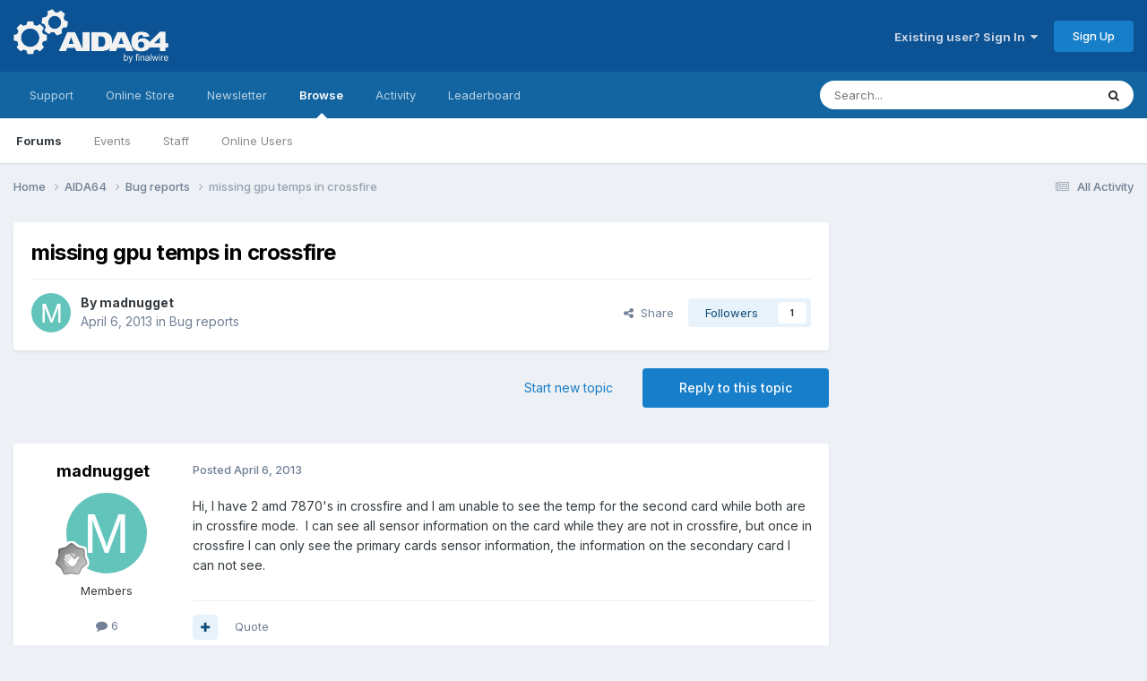

--- FILE ---
content_type: text/html; charset=utf-8
request_url: https://www.google.com/recaptcha/api2/aframe
body_size: 266
content:
<!DOCTYPE HTML><html><head><meta http-equiv="content-type" content="text/html; charset=UTF-8"></head><body><script nonce="zOw1rmI2Hkrxmgnbh_Lglw">/** Anti-fraud and anti-abuse applications only. See google.com/recaptcha */ try{var clients={'sodar':'https://pagead2.googlesyndication.com/pagead/sodar?'};window.addEventListener("message",function(a){try{if(a.source===window.parent){var b=JSON.parse(a.data);var c=clients[b['id']];if(c){var d=document.createElement('img');d.src=c+b['params']+'&rc='+(localStorage.getItem("rc::a")?sessionStorage.getItem("rc::b"):"");window.document.body.appendChild(d);sessionStorage.setItem("rc::e",parseInt(sessionStorage.getItem("rc::e")||0)+1);localStorage.setItem("rc::h",'1769182316284');}}}catch(b){}});window.parent.postMessage("_grecaptcha_ready", "*");}catch(b){}</script></body></html>